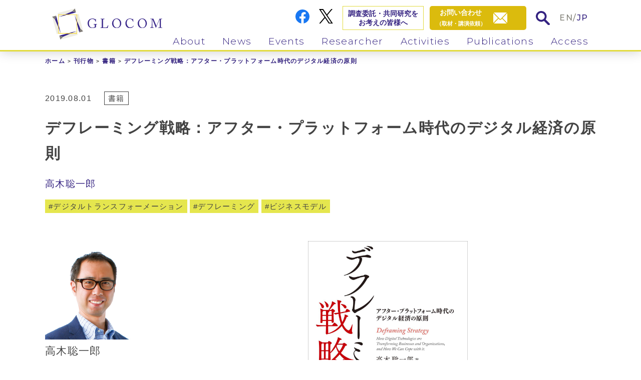

--- FILE ---
content_type: text/html; charset=UTF-8
request_url: https://www.glocom.ac.jp/publicity/books/4467
body_size: 14752
content:
<!DOCTYPE html>
<html lang="ja">
<head>
  <meta charset="UTF-8">
<meta http-equiv="X-UA-Compatible" content="IE=edge">
<meta name="viewport" content="width=device-width, initial-scale=1">
<meta name="format-detection" content="telephone=no">
<!-- Global site tag (gtag.js) - Google Analytics -->
<script async src="https://www.googletagmanager.com/gtag/js?id=UA-3244449-6"></script>
<script>
  window.dataLayer = window.dataLayer || [];
  function gtag(){dataLayer.push(arguments);}
  gtag('js', new Date());

  gtag('config', 'UA-3244449-6');
</script>

<title>デフレーミング戦略：アフター・プラットフォーム時代のデジタル経済の原則 | 国際大学グローバル・コミュニケーション・センター</title>
<meta name="description" content="" />


  <!-- OG -->
  <meta property="og:title" content="デフレーミング戦略：アフター・プラットフォーム時代のデジタル経済の原則">
  <meta property="og:type" content="website" />
  <meta property="og:description" content="高木聡一郎（著） 発行: 翔泳社 定価: 単行本・Kindle版 2,000円（税別） 発行日: 2019-07-19 ISBN: 9784798162782 （Amazon本書紹介より） 本書の目的は、「デフレーミング [&hellip;]">
      <meta property="og:image" content="">
    <meta property="og:site_name" content="国際大学グローバル・コミュニケーション・センター" />




<link rel="icon" href="/favicon.ico" type="image/vnd.microsoft.icon" />
<link href="https://fonts.googleapis.com/css2?family=Montserrat:ital,wght@0,300;0,400;0,500;0,600;0,700;1,300;1,400;1,500;1,600;1,700&display=swap" rel="stylesheet">
<link rel="stylesheet" href="/wp-content/themes/new_glocom/css/style.css">
  <meta name='robots' content='max-image-preview:large' />

<!-- All In One SEO Pack 3.7.1[555,570] -->
<meta name="description"  content="高木聡一郎（著） 発行: 翔泳社 定価: 単行本・Kindle版 2,000円（税別） 発行日: 2019-07-19 ISBN: 9784798162782 （Amazon本書紹介より） 本書の目的は、「デフレーミング」という概念でデジタル化がビジネスや経済に与える本質的な影響を明らかにすることです。" />

<script type="application/ld+json" class="aioseop-schema">{}</script>
<link rel="canonical" href="https://www.glocom.ac.jp/publicity/books/4467" />
<!-- All In One SEO Pack -->
<link rel='dns-prefetch' href='//s.w.org' />
		<script type="text/javascript">
			window._wpemojiSettings = {"baseUrl":"https:\/\/s.w.org\/images\/core\/emoji\/13.0.1\/72x72\/","ext":".png","svgUrl":"https:\/\/s.w.org\/images\/core\/emoji\/13.0.1\/svg\/","svgExt":".svg","source":{"concatemoji":"https:\/\/www.glocom.ac.jp\/wp-includes\/js\/wp-emoji-release.min.js?ver=5.7.14"}};
			!function(e,a,t){var n,r,o,i=a.createElement("canvas"),p=i.getContext&&i.getContext("2d");function s(e,t){var a=String.fromCharCode;p.clearRect(0,0,i.width,i.height),p.fillText(a.apply(this,e),0,0);e=i.toDataURL();return p.clearRect(0,0,i.width,i.height),p.fillText(a.apply(this,t),0,0),e===i.toDataURL()}function c(e){var t=a.createElement("script");t.src=e,t.defer=t.type="text/javascript",a.getElementsByTagName("head")[0].appendChild(t)}for(o=Array("flag","emoji"),t.supports={everything:!0,everythingExceptFlag:!0},r=0;r<o.length;r++)t.supports[o[r]]=function(e){if(!p||!p.fillText)return!1;switch(p.textBaseline="top",p.font="600 32px Arial",e){case"flag":return s([127987,65039,8205,9895,65039],[127987,65039,8203,9895,65039])?!1:!s([55356,56826,55356,56819],[55356,56826,8203,55356,56819])&&!s([55356,57332,56128,56423,56128,56418,56128,56421,56128,56430,56128,56423,56128,56447],[55356,57332,8203,56128,56423,8203,56128,56418,8203,56128,56421,8203,56128,56430,8203,56128,56423,8203,56128,56447]);case"emoji":return!s([55357,56424,8205,55356,57212],[55357,56424,8203,55356,57212])}return!1}(o[r]),t.supports.everything=t.supports.everything&&t.supports[o[r]],"flag"!==o[r]&&(t.supports.everythingExceptFlag=t.supports.everythingExceptFlag&&t.supports[o[r]]);t.supports.everythingExceptFlag=t.supports.everythingExceptFlag&&!t.supports.flag,t.DOMReady=!1,t.readyCallback=function(){t.DOMReady=!0},t.supports.everything||(n=function(){t.readyCallback()},a.addEventListener?(a.addEventListener("DOMContentLoaded",n,!1),e.addEventListener("load",n,!1)):(e.attachEvent("onload",n),a.attachEvent("onreadystatechange",function(){"complete"===a.readyState&&t.readyCallback()})),(n=t.source||{}).concatemoji?c(n.concatemoji):n.wpemoji&&n.twemoji&&(c(n.twemoji),c(n.wpemoji)))}(window,document,window._wpemojiSettings);
		</script>
		<style type="text/css">
img.wp-smiley,
img.emoji {
	display: inline !important;
	border: none !important;
	box-shadow: none !important;
	height: 1em !important;
	width: 1em !important;
	margin: 0 .07em !important;
	vertical-align: -0.1em !important;
	background: none !important;
	padding: 0 !important;
}
</style>
	<link rel='stylesheet' id='wp-block-library-css'  href='https://www.glocom.ac.jp/wp-includes/css/dist/block-library/style.min.css?ver=5.7.14' type='text/css' media='all' />
<link rel='stylesheet' id='contact-form-7-css'  href='https://www.glocom.ac.jp/wp-content/plugins/contact-form-7/includes/css/styles.css?ver=5.2.2' type='text/css' media='all' />
<link rel='stylesheet' id='wp-pagenavi-css'  href='https://www.glocom.ac.jp/wp-content/plugins/wp-pagenavi/pagenavi-css.css?ver=2.70' type='text/css' media='all' />
<script type='text/javascript' src='https://www.glocom.ac.jp/wp-includes/js/jquery/jquery.min.js?ver=3.5.1' id='jquery-core-js'></script>
<script type='text/javascript' src='https://www.glocom.ac.jp/wp-includes/js/jquery/jquery-migrate.min.js?ver=3.3.2' id='jquery-migrate-js'></script>
<script type='text/javascript' id='wpstg-global-js-extra'>
/* <![CDATA[ */
var wpstg = {"nonce":"f1ee4a75c6"};
/* ]]> */
</script>
<script type='text/javascript' src='https://www.glocom.ac.jp/wp-content/plugins/wp-staging/assets/js/dist/wpstg-blank-loader.min.js?ver=5.7.14' id='wpstg-global-js'></script>
<link rel="https://api.w.org/" href="https://www.glocom.ac.jp/wp-json/" /><link rel="alternate" type="application/json" href="https://www.glocom.ac.jp/wp-json/wp/v2/publicity/4467" /><link rel="EditURI" type="application/rsd+xml" title="RSD" href="https://www.glocom.ac.jp/xmlrpc.php?rsd" />
<link rel="wlwmanifest" type="application/wlwmanifest+xml" href="https://www.glocom.ac.jp/wp-includes/wlwmanifest.xml" /> 
<link rel='shortlink' href='https://www.glocom.ac.jp/?p=4467' />
<link rel="alternate" type="application/json+oembed" href="https://www.glocom.ac.jp/wp-json/oembed/1.0/embed?url=https%3A%2F%2Fwww.glocom.ac.jp%2Fpublicity%2Fbooks%2F4467" />
<link rel="alternate" type="text/xml+oembed" href="https://www.glocom.ac.jp/wp-json/oembed/1.0/embed?url=https%3A%2F%2Fwww.glocom.ac.jp%2Fpublicity%2Fbooks%2F4467&#038;format=xml" />
</head>
<body class="fadeout">
  

  <header class="kasou">
  <div class="inner_box">

    <div class="logo">
      <a href="/"><img class="logo_img" src="/wp-content/themes/new_glocom/img/common/logo_icon.svg" alt="GLOCOM"><img class="logo_txt" src="/wp-content/themes/new_glocom/img/common/logo_txt.svg" alt="GLOCOM"></a>
    </div><!-- .logo -->

    <ul class="info">
      <li class="fb pc_img"><a href="https://www.facebook.com/glocom/" target="_blank"><img src="/wp-content/themes/new_glocom/img/common/facebook_icon.svg" alt="FaceBook"></a></li>
      <li class="tw pc_img"><a href="https://twitter.com/iuj_glocom" target="_blank"><img src="https://www.glocom.ac.jp/wp-content/themes/new_glocom/img/common/twitter_icon.svg" style="max-width: 100%;" alt="Twitter"></a></li>
      <li class="researcher pc_img"><a href="/research/">調査委託・共同研究を<br>お考えの皆様へ</a></li>
      <li class="mail"><a href="/contact/"><span class="pc_img txt" style="
    text-align: center;">お問い合わせ<br><span class="min">（取材・講演依頼）</span></span><span class="icon"><img src="/wp-content/themes/new_glocom/img/common/mail_icon02.svg" alt="contact"></span></a></li>
      <li class="search search_win_open"><a href="#" class="search_win_btn"><img src="/wp-content/themes/new_glocom/img/common/search_icon02.svg" alt="search"></a></li>
      <li class="lang en"><a href="/en/">EN</a>/<a class="active" href="/">JP</a></li>
    </ul>

        <nav id="gnav">
      <ul class="nav_list">
        <li><div class="link_box"><a class="en dd_btn" href="/about/our_philosophy/">About</a><span class="dd_btnplus"></span></div>
          <ul>
            <li><a href="/about/our_philosophy/">活動理念</a></li>
            <li><a href="/about/research_area/">研究領域</a></li>
            <li><a href="/about/organization_overview/">組織概要</a></li>
            <li><a href="/about/our_history/">沿革</a></li>
            <li><a href="/about/programs/">会員プログラム</a></li>
          </ul>
        </li>
        <li><div class="link_box"><a class="en dd_btn" href="/news/news/">News</a><span class="dd_btnplus"></span></div>
          <ul>
            <li><a href="/news/news/">ニュース</a></li>
            <li><a href="/news/mailmaga/">メルマガ<br><div class="small">GLOCOM Monthly Topics</div></a></li>
          </ul>
        </li>
        <li><div class="link_box"><a class="en dd_btn" href="/events/information/">Events</a><span class="dd_btnplus"></span></div>
          <ul>
            <li><a href="/events/information/">イベント案内</a></li>
            <li><a href="/events/report/">イベントレポート</a></li>
          </ul>
        </li>
        <li><div class="link_box"><a class="en dd_btn" href="/researcher/">Researcher</a><span class="dd_btnplus"></span></div>
          <ul>
            <li><a href="/researcher/">専任・併任研究員</a></li>
            <li><a href="/researcher/visiting/">客員教授・客員研究員</a></li>
            <li><a href="/researcher/fellow/">フェロー</a></li>
          </ul>
        </li>
        <li><div class="link_box"><a class="en dd_btn" href="/activities/">Activities</a><span class="dd_btnplus"></span></div>
          <ul>
            <li><a href="/activities/project/">プロジェクト</a></li>
            <li><a href="/activities/paper">学術論文</a></li>
            <li><a href="/activities/column/">コラム・執筆物</a></li>
            <li><a href="/activities/presentation/">講演・発表資料</a></li>
            <li><a href="/activities/media">メディア掲載実績</a></li>
            <li><a href="/activities/member/">委員活動</a></li>
          </ul>
        </li>
        <li><div class="link_box"><a class="en dd_btn" href="/publicity/">Publications</a><span class="dd_btnplus"></span></div>
          <ul>
            <li><a href="/publicity/opinion/">OPINION PAPER</a></li>
            <li><a href="/publicity/discussion">DISCUSSION PAPER</a></li>
            <li><a href="/publicity/review/">GLOCOM REVIEW</a></li>
            <li><a href="/publicity/books/">書籍</a></li>
            <li><a href="/publicity/chijo">智場</a></li>
          </ul>
        </li>
        <li><div class="link_box"><a class="en" href="/access/">Access</a></div></li>
      </ul>

      <ul class="info02 sp_disp">
        <li class="researcher"><a href="/research/">調査委託・共同研究を<br>お考えの皆様へ</a></li>
        <li class="fb"><a href="https://www.facebook.com/glocom/" target="_blank"><img src="/wp-content/themes/new_glocom/img/common/facebook_icon.svg" alt="FaceBook"></a></li>
        <li class="tw"><a href="https://twitter.com/iuj_glocom" target="_blank"><img style="max-width: 100%;" src="https://www.glocom.ac.jp/wp-content/themes/new_glocom/img/common/twitter_icon.svg" alt="X"></a></li>
      </ul>
    </nav>

    <div class="menu-trigger sp_disp">
      <span></span>
      <span></span>
      <span></span>
    </div>

  </div><!-- .inner_box -->
</header>


<div id="article_page" class="content_area kasou article">
  <div class="inner_box">

        <ul id="breadcrumb"><li><a href="/">ホーム</a></li><li><a href="/publicity/">刊行物</a></li><li><a href="/publicity/books/">書籍</a></li><li><span>デフレーミング戦略：アフター・プラットフォーム時代のデジタル経済の原則</span></li></ul><!-- #breadcrumb -->
          <div class="kasou_content_area article_page01">
                <div class="ttl_blc">
          <div class="info_line01">
                          <p class="date">2019.08.01</p>
            

                          <ul class="icon_list01">
                                  <li><a href="https://www.glocom.ac.jp/publicity/books">書籍</a></li>
                
              </ul><!-- .icon_list01 -->
            


            
            <ul class="icon_list02">
                                        </ul><!-- .icon_list02 -->
          </div><!-- .info_line01 -->
          <h1 class="ttl01">デフレーミング戦略：アフター・プラットフォーム時代のデジタル経済の原則</h1>

          <ul class="resercher_list01">
                          <ul class="icon_list01">
                                                    <li><a href="/researcher/168">高木聡一郎</a></li>
                              </ul><!-- .icon_list01 -->
                      </ul><!-- .resercher_list01 -->

                                          <ul class="tag">
                                                <li class="yellow"><a href="/tag/%e3%83%87%e3%82%b8%e3%82%bf%e3%83%ab%e3%83%88%e3%83%a9%e3%83%b3%e3%82%b9%e3%83%95%e3%82%a9%e3%83%bc%e3%83%a1%e3%83%bc%e3%82%b7%e3%83%a7%e3%83%b3">デジタルトランスフォーメーション</a></li>
                                  <li class="yellow"><a href="/tag/%e3%83%87%e3%83%95%e3%83%ac%e3%83%bc%e3%83%9f%e3%83%b3%e3%82%b0">デフレーミング</a></li>
                                  <li class="yellow"><a href="/tag/%e3%83%93%e3%82%b8%e3%83%8d%e3%82%b9%e3%83%a2%e3%83%87%e3%83%ab">ビジネスモデル</a></li>
                              
              
            </ul><!-- .tag -->
                  </div><!-- .ttl_blc -->
        <section class="cont01">
          <article>
                          <div class="eye_catch">
                <img width="1008" height="1480" src="https://www.glocom.ac.jp/wp-content/uploads/2019/08/takagi2019.jpg" class="attachment-full size-full wp-post-image" alt="" loading="lazy" srcset="https://www.glocom.ac.jp/wp-content/uploads/2019/08/takagi2019.jpg 1008w, https://www.glocom.ac.jp/wp-content/uploads/2019/08/takagi2019-183x268.jpg 183w, https://www.glocom.ac.jp/wp-content/uploads/2019/08/takagi2019-697x1024.jpg 697w, https://www.glocom.ac.jp/wp-content/uploads/2019/08/takagi2019-768x1128.jpg 768w" sizes="(max-width: 1008px) 100vw, 1008px" />              </div>
                        <div class="wp_content">
              <div class="book_meta">
<p class="book_author">高木聡一郎（著）</p>
<p class="book_publisher">発行: 翔泳社</p>
<p class="book_price">定価: 単行本・Kindle版 2,000円（税別）</p>
<p class="book_publish_date">発行日: 2019-07-19</p>
<p class="book_isbn">ISBN: 9784798162782</p>
</div>
<p>（Amazon本書紹介より）</p>
<p>本書の目的は、「デフレーミング」という概念でデジタル化がビジネスや経済に与える本質的な影響を明らかにすることです。<br />
「デフレーミング」とは、枠(フレーム)が崩壊するという意味の造語。デジタル技術が社会経済に与える影響を理解するための共通的なフレームワークとして、ビジネスモデル、企業のビジネス戦略から、私たちの働き方、キャリア設計、学び方にいたるまで、あらゆる変化をとらえる鍵となります。<br />
デフレーミング戦略とは、伝統的な製品、サービス、組織などの「枠」を越えて、それらの内部要素をデジタル技術で組み直すことで、ユーザーにより最適化されたサービスを提供できるようにすること。従来の「サービス」や「組織」といった「枠」がなくなる時代に、万人に受けるパッケージ化されたものから、ユーザーに個別最適化されたものに転換させ、企業という枠で仕事を受発注するのではなく、個人のスキルやリソースを個別に特定して取引するビジネスの考え方です。<br />
本書では、その様々な現象や事例を通じて、今後のビジネスやサービスの変化を考察するとともに、近年クローズアップされている「デジタル・トランスフォーメーション」(DX)についても、それが社会に与える深い影響を、明らかにします。</p>
<p><a title="Amazonページはこちら" href="https://www.amazon.co.jp/dp/4798162787/" target="_blank" rel="noopener noreferrer">Amazonページはこちら</a></p>
<p><a href="https://www.amazon.co.jp/dp/B07TBLMQZK/ref=cm_sw_r_tw_dp_U_x_a7TlDb5099VWF" target="_blank" rel="noopener noreferrer">※Kindle版もございます。</a></p>
            </div><!-- .wp_content -->
                                          </article>
          <div class="prof_blc">
                          <ul class="list01">
                                                    
                  <li><a href="/researcher/168">
                                          <div class="img">
                        <img width="500" height="500" src="https://www.glocom.ac.jp/wp-content/uploads/2020/10/stakagi.jpg" class="attachment-full size-full wp-post-image" alt="高木聡一郎" loading="lazy" 高木聡一郎="" srcset="https://www.glocom.ac.jp/wp-content/uploads/2020/10/stakagi.jpg 500w, https://www.glocom.ac.jp/wp-content/uploads/2020/10/stakagi-268x268.jpg 268w, https://www.glocom.ac.jp/wp-content/uploads/2020/10/stakagi-150x150.jpg 150w" sizes="(max-width: 500px) 100vw, 500px" />                      </div>
                    
                    <div class="txt_box">
                      <h3>高木聡一郎</h3>

                      
                                              <p class="txt01 textOverflow3line">
                          主幹研究員（併任）/博士（学際情報学）                        </p>
                                                                    <p class="txt02 textOverflow3line">情報経済学、デジタル経済論、都市経済学、経営戦略、ビジネスモデル</p>
                                          </div><!-- .txt_box -->
                  </a></li>

                              </ul><!-- .list01 -->
                      </div><!-- .prof_blc -->

        </section><!-- .cont01 -->
      </div><!-- .kasou_content_area -->

    
  </div><!-- .inner_box -->

              <div class="achivement_blc">
        <div class="inner_box">
          <div class="ttl_blc02">
            <h2 class="en">See also...</h2>
            <p class="ttl_jp">関連ページ</p>
          </div><!-- .ttl_blc01 -->
          <ul class="artile_list">
                                                                                        <li>
                  <div class="img">
                    <a href="https://www.glocom.ac.jp/events/report/4461" >
                      
                                              <img width="800" height="551" src="https://www.glocom.ac.jp/wp-content/uploads/2019/07/20190802report_image3.jpg" class="attachment-full size-full wp-post-image" alt="" loading="lazy" srcset="https://www.glocom.ac.jp/wp-content/uploads/2019/07/20190802report_image3.jpg 800w, https://www.glocom.ac.jp/wp-content/uploads/2019/07/20190802report_image3-268x185.jpg 268w, https://www.glocom.ac.jp/wp-content/uploads/2019/07/20190802report_image3-768x529.jpg 768w" sizes="(max-width: 800px) 100vw, 800px" />                                          </a>
                  </div><!-- .img -->

                  <div class="info_line">
                    <p class="date">2019.08.02</p>

                                                              <ul class="info_list">
                                                  <li class="cat"><a href="https://www.glocom.ac.jp/events/report">イベントレポート</a></li>
                                                <li class="new"><span>NEW</span></li>
                      </ul><!-- .info_list -->
                                      </div><!-- .info_line -->
                  <h3><a href="https://www.glocom.ac.jp/events/report/4461" >『令和元年版情報通信白書』読書会【公開コロキウム】</a></h3>
                                      <ul class="kenkyus_list">
                                                                      <li><a href="/researcher/307">庄司昌彦</a></li>
                                          </ul><!-- .icon_list01 -->
                                                                        
                    <ul class="tag">
                                                                                                    <li class="yellow"><a href="/tag/society5-0">Society 5.0</a></li>
                                                                                                        <li class="yellow"><a href="/tag/%e3%82%b7%e3%82%a7%e3%82%a2%e3%83%aa%e3%83%b3%e3%82%b0%e3%82%a8%e3%82%b3%e3%83%8e%e3%83%9f%e3%83%bc">シェアリングエコノミー</a></li>
                                                                                                        <li class="yellow"><a href="/tag/%e3%83%87%e3%82%b8%e3%82%bf%e3%83%ab%e3%83%88%e3%83%a9%e3%83%b3%e3%82%b9%e3%83%95%e3%82%a9%e3%83%bc%e3%83%a1%e3%83%bc%e3%82%b7%e3%83%a7%e3%83%b3">デジタルトランスフォーメーション</a></li>
                                                                                                        <li class="yellow"><a href="/tag/%e3%83%91%e3%83%bc%e3%82%bd%e3%83%8a%e3%83%ab%e3%83%87%e3%83%bc%e3%82%bf">パーソナルデータ</a></li>
                                                                                                        <li class="yellow"><a href="/tag/%e6%83%85%e5%a0%b1%e9%80%9a%e4%bf%a1%e7%99%bd%e6%9b%b8">情報通信白書</a></li>
                                                                                                        <li class="yellow"><a href="/tag/%e8%aa%ad%e6%9b%b8%e4%bc%9a">読書会</a></li>
                                                                        
                                                                        <li class="purple"><a href="/reserch_menu/%e5%85%ac%e9%96%8b%e3%82%b3%e3%83%ad%e3%82%ad%e3%82%a6%e3%83%a0">公開コロキウム</a></li>
                                                                    
                    </ul><!-- .tag -->
                                  </li>
                                                              <li>
                  <div class="img">
                    <a href="https://www.glocom.ac.jp/events/information/6253" >
                      
                                              <img width="1024" height="576" src="https://www.glocom.ac.jp/wp-content/uploads/2020/11/web_new_header.jpg" class="attachment-full size-full wp-post-image" alt="" loading="lazy" srcset="https://www.glocom.ac.jp/wp-content/uploads/2020/11/web_new_header.jpg 1024w, https://www.glocom.ac.jp/wp-content/uploads/2020/11/web_new_header-268x151.jpg 268w, https://www.glocom.ac.jp/wp-content/uploads/2020/11/web_new_header-768x432.jpg 768w" sizes="(max-width: 1024px) 100vw, 1024px" />                                          </a>
                  </div><!-- .img -->

                  <div class="info_line">
                    <p class="date">2020.11.10</p>

                                                              <ul class="info_list">
                                                  <li class="cat"><a href="https://www.glocom.ac.jp/events/information">イベント案内</a></li>
                                                <li class="new"><span>NEW</span></li>
                      </ul><!-- .info_list -->
                                      </div><!-- .info_line -->
                  <h3><a href="https://www.glocom.ac.jp/events/information/6253" >オンライン開催： IOWN構想のアーキテクチャと実現に向けた取り組み【研究ワークショップ】</a></h3>
                                      <ul class="kenkyus_list">
                                                                      <li><a href="/researcher/164">小林奈穂</a></li>
                                                                      <li><a href="/researcher/302">前川徹</a></li>
                                          </ul><!-- .icon_list01 -->
                                                                        
                    <ul class="tag">
                                                                                                    <li class="yellow"><a href="/tag/society5-0">Society 5.0</a></li>
                                                                                                        <li class="yellow"><a href="/tag/%e3%82%a2%e3%83%bc%e3%82%ad%e3%83%86%e3%82%af%e3%83%81%e3%83%a3">アーキテクチャ</a></li>
                                                                                                        <li class="yellow"><a href="/tag/%e3%82%b9%e3%83%86%e3%83%bc%e3%82%af%e3%83%9b%e3%83%ab%e3%83%80%e3%83%bc%e9%80%a3%e6%90%ba">ステークホルダー連携</a></li>
                                                                                                        <li class="yellow"><a href="/tag/%e3%83%87%e3%82%b8%e3%82%bf%e3%83%ab%e3%83%88%e3%83%a9%e3%83%b3%e3%82%b9%e3%83%95%e3%82%a9%e3%83%bc%e3%83%a1%e3%83%bc%e3%82%b7%e3%83%a7%e3%83%b3">デジタルトランスフォーメーション</a></li>
                                                                        
                                                                        <li class="purple"><a href="/reserch_menu/%e3%82%bb%e3%83%9f%e3%83%8a%e3%83%bc%ef%bc%8f%e3%83%af%e3%83%bc%e3%82%af%e3%82%b7%e3%83%a7%e3%83%83%e3%83%97">セミナー／ワークショップ</a></li>
                                                  <li class="purple"><a href="/reserch_menu/%e4%bc%9a%e5%93%a1%e3%83%97%e3%83%ad%e3%82%b0%e3%83%a9%e3%83%a0">会員プログラム</a></li>
                                                                    
                    </ul><!-- .tag -->
                                  </li>
                                                              <li>
                  <div class="img">
                    <a href="https://www.glocom.ac.jp/publicity/books/8277" >
                      
                                              <img width="435" height="640" src="https://www.glocom.ac.jp/wp-content/uploads/2022/09/sakurai_kokuryo2022book_書影画像（帯つき）_s.jpg" class="attachment-full size-full wp-post-image" alt="" loading="lazy" srcset="https://www.glocom.ac.jp/wp-content/uploads/2022/09/sakurai_kokuryo2022book_書影画像（帯つき）_s.jpg 435w, https://www.glocom.ac.jp/wp-content/uploads/2022/09/sakurai_kokuryo2022book_書影画像（帯つき）_s-182x268.jpg 182w" sizes="(max-width: 435px) 100vw, 435px" />                                          </a>
                  </div><!-- .img -->

                  <div class="info_line">
                    <p class="date">2022.09.12</p>

                                                              <ul class="info_list">
                                                  <li class="cat"><a href="https://www.glocom.ac.jp/publicity/books">書籍</a></li>
                                                <li class="new"><span>NEW</span></li>
                      </ul><!-- .info_list -->
                                      </div><!-- .info_line -->
                  <h3><a href="https://www.glocom.ac.jp/publicity/books/8277" >ソシオテクニカル経営 人に優しいDXを目指して</a></h3>
                                      <ul class="kenkyus_list">
                                                                      <li><a href="/researcher/162">櫻井美穂子</a></li>
                                          </ul><!-- .icon_list01 -->
                                                                        
                    <ul class="tag">
                                                                                                    <li class="yellow"><a href="/tag/dx">DX</a></li>
                                                                                                        <li class="yellow"><a href="/tag/%e3%82%bd%e3%83%bc%e3%82%b7%e3%83%a3%e3%83%ab">ソーシャル</a></li>
                                                                                                        <li class="yellow"><a href="/tag/%e3%83%87%e3%82%b8%e3%82%bf%e3%83%ab%e3%83%88%e3%83%a9%e3%83%b3%e3%82%b9%e3%83%95%e3%82%a9%e3%83%bc%e3%83%a1%e3%83%bc%e3%82%b7%e3%83%a7%e3%83%b3">デジタルトランスフォーメーション</a></li>
                                                                                                        <li class="yellow"><a href="/tag/%e3%83%87%e3%82%b8%e3%82%bf%e3%83%ab%e6%b4%bb%e7%94%a8">デジタル活用</a></li>
                                                                                                        <li class="yellow"><a href="/tag/%e3%83%87%e3%82%b8%e3%82%bf%e3%83%ab%e7%a4%be%e4%bc%9a">デジタル社会</a></li>
                                                                                                        <li class="yellow"><a href="/tag/%e6%83%85%e5%a0%b1%e7%a4%be%e4%bc%9a">情報社会</a></li>
                                                                                                        <li class="yellow"><a href="/tag/%e6%8a%80%e8%a1%93">技術</a></li>
                                                                                                        <li class="yellow"><a href="/tag/%e7%b5%84%e7%b9%94%e6%96%87%e5%8c%96">組織文化</a></li>
                                                                                                        <li class="yellow"><a href="/tag/%e7%b5%8c%e5%96%b6%e3%83%9e%e3%83%8d%e3%82%b8%e3%83%a1%e3%83%b3%e3%83%88">経営マネジメント</a></li>
                                                                        
                                            
                    </ul><!-- .tag -->
                                  </li>
                                                  </ul><!-- .artile_list -->
        </div><!-- .inner_box -->
      </div><!-- .achivement_blc -->
    </div><!-- .content_area -->

<div class="sns__container">
  <li><iframe src="https://www.facebook.com/plugins/share_button.php?href=https://www.glocom.ac.jp/publicity/books/4467&layout=button&size=small&width=69&height=20&appId" width="92" height="20" style="border:none;overflow:hidden" scrolling="no" frameborder="0" allowTransparency="true" allow="encrypted-media"></iframe></li>
  <li><a href="https://twitter.com/share?ref_src=twsrc%5Etfw" class="twitter-share-button" data-show-count="false" data-via="iuj_glocom">Tweet</a><script async src="https://platform.twitter.com/widgets.js" charset="utf-8"></script></li>
</div>


<footer>
  <div class="footer_cont02">
    <div class="inner_box">
      <div class="link01">
        <a href="/contact/">お問い合わせ</a>／<a href="/privacy/">プライバシーポリシー</a>
      </div><!-- .link01 -->
      <p class="copy">Copyright © GLOCOM</p>
      <div class="link02">
        <a href="https://www.iuj.ac.jp/jp/" target="_blank"><img src="/wp-content/themes/new_glocom/img/common/footer_logo02.png" alt="GLOCOM"></a>
      </div><!-- .link01 -->
    </div><!-- .inner_box -->
  </div><!-- .footer_cont02 -->
</footer>

<div id="totop"><a href="#" class="totop_btn01"><img src="/wp-content/themes/new_glocom/img/common/totop_icon01.svg" alt="totop"></a></div>

<div class="search_window">
  <div class="search_window_inner">
    <div class="search_box">
      <div class="search_box_inner">
        <div class="search_box_inner_inner">
          <div class="search_close_btn">
            <img src="/wp-content/themes/new_glocom/img/common/search_icon_close01.svg" alt="閉じる">
          </div>
          <div class="ttl_box">
            <h2 class="en">Search</h2>
            <p class="ttl_jp">コンテンツ検索</p>
          </div><!-- .ttl_box -->
          <form method="get" action="https://www.glocom.ac.jp/" >
            <div class="input_box01">
              <input type="text" name="s" placeholder="フリーワード検索"><button><img src="/wp-content/themes/new_glocom/img/common/search_icon02.svg"></button>
            </div><!-- .input_box01 -->
          </form>
          <p class="note">選択の上、検索してください</p>

          
          <ul class="search_list sp_disp">
                          <li class="keyword">キーワード</li>
                                      <li class="resercher disactive">研究者</li>
                                      <li class="reserch disactive">リサーチ<br>メニュー</li>
                      </ul>

                      <div class="tag_box">
              <h3 class="ttl01">キーワード</h3>
              <ul class="tag_list tag">
                                                    <li class="yellow"><a href="/tag/%e3%83%87%e3%82%b8%e3%82%bf%e3%83%ab%e3%83%88%e3%83%a9%e3%83%b3%e3%82%b9%e3%83%95%e3%82%a9%e3%83%bc%e3%83%a1%e3%83%bc%e3%82%b7%e3%83%a7%e3%83%b3">デジタルトランスフォーメーション</a></li>
                                                    <li class="yellow"><a href="/tag/%e3%83%87%e3%83%bc%e3%82%bf%e5%88%a9%e6%b4%bb%e7%94%a8">データ利活用</a></li>
                                                    <li class="yellow"><a href="/tag/%e3%83%87%e3%83%bc%e3%82%bf%e6%b4%bb%e7%94%a8">データ活用</a></li>
                                                    <li class="yellow"><a href="/tag/%e3%83%95%e3%82%a7%e3%82%a4%e3%82%af%e3%83%8b%e3%83%a5%e3%83%bc%e3%82%b9">フェイクニュース</a></li>
                                                    <li class="yellow"><a href="/tag/%e6%96%b0%e5%9e%8b%e3%82%b3%e3%83%ad%e3%83%8a%e3%82%a6%e3%82%a4%e3%83%ab%e3%82%b9">新型コロナウイルス</a></li>
                                                    <li class="yellow"><a href="/tag/%e3%83%87%e3%82%b8%e3%82%bf%e3%83%ab%e3%83%95%e3%82%a1%e3%83%96%e3%83%aa%e3%82%b1%e3%83%bc%e3%82%b7%e3%83%a7%e3%83%b3">デジタルファブリケーション</a></li>
                                                    <li class="yellow"><a href="/tag/%e6%95%99%e8%82%b2%e6%83%85%e5%a0%b1%e5%8c%96">教育情報化</a></li>
                                                    <li class="yellow"><a href="/tag/%e3%83%87%e3%82%b8%e3%82%bf%e3%83%ab%e3%83%bb%e3%82%b7%e3%83%86%e3%82%a3%e3%82%ba%e3%83%b3%e3%82%b7%e3%83%83%e3%83%97">デジタル・シティズンシップ</a></li>
                                                    <li class="yellow"><a href="/tag/%e3%83%a1%e3%82%bf%e8%a6%b3%e5%85%89">メタ観光</a></li>
                                                    <li class="yellow"><a href="/tag/%e3%82%b9%e3%83%9e%e3%83%bc%e3%83%88%e3%82%b7%e3%83%86%e3%82%a3">スマートシティ</a></li>
                                                    <li class="yellow"><a href="/tag/%e7%81%bd%e5%ae%b3%e5%af%be%e5%bf%9c">災害対応</a></li>
                                                    <li class="yellow"><a href="/tag/%e7%81%bd%e5%ae%b3">災害</a></li>
                                                    <li class="yellow"><a href="/tag/%e3%82%aa%e3%83%bc%e3%83%97%e3%83%b3%e3%83%87%e3%83%bc%e3%82%bf">オープンデータ</a></li>
                                                    <li class="yellow"><a href="/tag/%e3%83%91%e3%83%bc%e3%82%bd%e3%83%8a%e3%83%ab%e3%83%87%e3%83%bc%e3%82%bf">パーソナルデータ</a></li>
                                                    <li class="yellow"><a href="/tag/%e3%82%b9%e3%83%86%e3%83%bc%e3%82%af%e3%83%9b%e3%83%ab%e3%83%80%e3%83%bc%e9%80%a3%e6%90%ba">ステークホルダー連携</a></li>
                                                    <li class="yellow"><a href="/tag/%e3%83%93%e3%83%83%e3%82%b0%e3%83%87%e3%83%bc%e3%82%bf">ビッグデータ</a></li>
                                                    <li class="yellow"><a href="/tag/%e3%82%bd%e3%83%bc%e3%82%b7%e3%83%a3%e3%83%ab%e3%83%a1%e3%83%87%e3%82%a3%e3%82%a2">ソーシャルメディア</a></li>
                                                    <li class="yellow"><a href="/tag/%e3%83%8d%e3%83%83%e3%83%88%e7%82%8e%e4%b8%8a">ネット炎上</a></li>
                                                    <li class="yellow"><a href="/tag/%e8%a6%b3%e5%85%89">観光</a></li>
                                                    <li class="yellow"><a href="/tag/%e3%83%97%e3%83%a9%e3%83%83%e3%83%88%e3%83%95%e3%82%a9%e3%83%bc%e3%83%a0">プラットフォーム</a></li>
                                                    <li class="yellow"><a href="/tag/%e5%85%b1%e7%94%9f%e3%83%bb%e5%8d%94%e5%83%8d">共生・協働</a></li>
                                                    <li class="yellow"><a href="/tag/%e7%b5%84%e7%b9%94%e3%83%9e%e3%83%8d%e3%82%b8%e3%83%a1%e3%83%b3%e3%83%88">組織マネジメント</a></li>
                                                    <li class="yellow"><a href="/tag/sns">SNS</a></li>
                                                    <li class="yellow"><a href="/tag/%e3%82%a4%e3%83%b3%e3%82%bf%e3%83%bc%e3%83%8d%e3%83%83%e3%83%88%e7%a4%be%e4%bc%9a">インターネット社会</a></li>
                                                    <li class="yellow"><a href="/tag/%e6%96%87%e5%8c%96">文化</a></li>
                                                    <li class="yellow"><a href="/tag/%e3%82%aa%e3%83%bc%e3%83%97%e3%83%b3%e3%82%a4%e3%83%8e%e3%83%99%e3%83%bc%e3%82%b7%e3%83%a7%e3%83%b3">オープンイノベーション</a></li>
                                                    <li class="yellow"><a href="/tag/%e3%82%b3%e3%83%b3%e3%83%97%e3%83%a9%e3%82%a4%e3%82%a2%e3%83%b3%e3%82%b9">コンプライアンス</a></li>
                                                    <li class="yellow"><a href="/tag/%e3%82%af%e3%83%aa%e3%82%a8%e3%82%a4%e3%83%86%e3%82%a3%e3%83%93%e3%83%86%e3%82%a3">クリエイティビティ</a></li>
                                                    <li class="yellow"><a href="/tag/%e7%b5%84%e7%b9%94%e3%81%ae%e5%89%b5%e9%80%a0%e6%80%a7">組織の創造性</a></li>
                                                    <li class="yellow"><a href="/tag/%e4%ba%ba%e5%b7%a5%e7%9f%a5%e8%83%bd">人工知能</a></li>
                              </ul><!-- .tag_list -->
            </div><!-- .tag_box -->
          
          <div class="search_row">
            <div class="researcher_box sp_hidden">
              <h3 class="ttl01">研究者</h3>
                              <ul class="tag_list tag">
                                                          <li class="blue"><a href="/resercher_tag/%e6%b8%a1%e8%be%ba%e6%99%ba%e6%9a%81">渡辺智暁</a></li>
                                                          <li class="blue"><a href="/resercher_tag/%e8%b1%8a%e7%a6%8f%e6%99%8b%e5%b9%b3">豊福晋平</a></li>
                                                          <li class="blue"><a href="/resercher_tag/%e6%ab%bb%e4%ba%95%e7%be%8e%e7%a9%82%e5%ad%90">櫻井美穂子</a></li>
                                                          <li class="blue"><a href="/resercher_tag/%e5%b1%b1%e5%8f%a3%e7%9c%9f%e4%b8%80">山口真一</a></li>
                                                          <li class="blue"><a href="/resercher_tag/%e4%bc%8a%e8%97%a4%e5%b0%86%e4%ba%ba">伊藤将人</a></li>
                                                          <li class="blue"><a href="/resercher_tag/%e9%80%a2%e5%9d%82%e8%a3%95%e7%b4%80%e5%ad%90">逢坂裕紀子</a></li>
                                                          <li class="blue"><a href="/resercher_tag/%e5%b0%8f%e6%9e%97%e5%a5%88%e7%a9%82">小林奈穂</a></li>
                                                          <li class="blue"><a href="/resercher_tag/%e8%8f%8a%e5%9c%b0%e6%98%a0%e8%bc%9d">菊地映輝</a></li>
                                                          <li class="blue"><a href="/resercher_tag/%e5%ba%84%e5%8f%b8%e6%98%8c%e5%bd%a6">庄司昌彦</a></li>
                                                          <li class="blue"><a href="/resercher_tag/%e7%a0%82%e7%94%b0%e8%96%ab">砂田薫</a></li>
                                                          <li class="blue"><a href="/resercher_tag/%e6%96%b0%e8%b0%b7%e9%9a%86">新谷隆</a></li>
                                                          <li class="blue"><a href="/resercher_tag/%e9%ab%98%e6%9c%a8%e8%81%a1%e4%b8%80%e9%83%8e">高木聡一郎</a></li>
                                                          <li class="blue"><a href="/resercher_tag/%e7%94%b0%e4%b8%ad%e8%be%b0%e9%9b%84">田中辰雄</a></li>
                                                          <li class="blue"><a href="/resercher_tag/%e5%89%8d%e5%b7%9d%e5%be%b9">前川徹</a></li>
                                                          <li class="blue"><a href="/resercher_tag/%e4%b8%ad%e8%a5%bf%e5%b4%87%e6%96%87">中西崇文</a></li>
                                                          <li class="blue"><a href="/resercher_tag/%e5%b2%a1%e7%94%b0%e9%be%8d%e5%a4%aa%e9%83%8e">岡田龍太郎</a></li>
                                                          <li class="blue"><a href="/resercher_tag/%e5%a4%a7%e5%b7%9d%e5%86%85%e7%9b%b4%e5%ad%90">大川内直子</a></li>
                                                          <li class="blue"><a href="/resercher_tag/%e9%9d%92%e6%9c%a8%e5%bf%97%e4%bf%9d%e5%ad%90">青木志保子</a></li>
                                                          <li class="blue"><a href="/resercher_tag/%e4%ba%95%e4%b8%8a%e7%b5%b5%e7%90%86">井上絵理</a></li>
                                                          <li class="blue"><a href="/resercher_tag/%e6%9d%b1%e5%af%8c%e5%bd%a6">東富彦</a></li>
                                                          <li class="blue"><a href="/resercher_tag/%e5%8a%a0%e8%97%a4%e5%89%b5%e5%a4%aa">加藤創太</a></li>
                                                          <li class="blue"><a href="/resercher_tag/%e9%87%8e%e6%9d%91%e6%81%ad%e5%bd%a6">野村恭彦</a></li>
                                                          <li class="blue"><a href="/resercher_tag/%e6%9d%91%e4%b8%8a%e5%ba%b7%e4%ba%8c%e9%83%8e">村上康二郎</a></li>
                                                          <li class="blue"><a href="/resercher_tag/adam-peake">Adam Peake</a></li>
                                  </ul><!-- .tag_list -->
                          </div><!-- .tag_box -->

            <div class="research_box sp_hidden">
              <h3 class="ttl01">リサーチメニュー</h3>
                              <ul class="tag_list tag">
                                                          <li class="purple"><a href="/reserch_menu/%e5%a7%94%e8%a8%97%e7%a0%94%e7%a9%b6">委託研究</a></li>
                                                          <li class="purple"><a href="/reserch_menu/%e5%85%b1%e5%90%8c%e7%a0%94%e7%a9%b6">共同研究</a></li>
                                                          <li class="purple"><a href="/reserch_menu/glocom%e5%85%ad%e6%9c%ac%e6%9c%a8%e4%bc%9a%e8%ad%b0">GLOCOM六本木会議</a></li>
                                                          <li class="purple"><a href="/reserch_menu/innovation-nippon">Innovation Nippon</a></li>
                                                          <li class="purple"><a href="/reserch_menu/%e3%82%aa%e3%83%bc%e3%83%97%e3%83%b3%e3%83%aa%e3%82%b5%e3%83%bc%e3%83%81%e3%83%bb%e3%82%b7%e3%83%b3%e3%83%9d%e3%82%b8%e3%82%a6%e3%83%a0">オープンリサーチ・シンポジウム</a></li>
                                                          <li class="purple"><a href="/reserch_menu/%e5%85%ac%e9%96%8b%e3%82%b3%e3%83%ad%e3%82%ad%e3%82%a6%e3%83%a0">公開コロキウム</a></li>
                                                          <li class="purple"><a href="/reserch_menu/%e7%a0%94%e7%a9%b6%e3%83%af%e3%83%bc%e3%82%af%e3%82%b7%e3%83%a7%e3%83%83%e3%83%97">研究ワークショップ</a></li>
                                                          <li class="purple"><a href="/reserch_menu/%e3%82%bb%e3%83%9f%e3%83%8a%e3%83%bc%ef%bc%8f%e3%83%af%e3%83%bc%e3%82%af%e3%82%b7%e3%83%a7%e3%83%83%e3%83%97">セミナー／ワークショップ</a></li>
                                                          <li class="purple"><a href="/reserch_menu/%e4%bc%9a%e5%93%a1%e3%83%97%e3%83%ad%e3%82%b0%e3%83%a9%e3%83%a0">会員プログラム</a></li>
                                                          <li class="purple"><a href="/reserch_menu/%e5%85%ac%e7%9a%84%e4%ba%8b%e6%a5%ad">公的事業</a></li>
                                                          <li class="purple"><a href="/reserch_menu/%e8%87%aa%e4%b8%bb%e3%83%97%e3%83%ad%e3%82%b8%e3%82%a7%e3%82%af%e3%83%88">自主プロジェクト</a></li>
                                  </ul><!-- .tag_list -->
                          </div><!-- .research_box -->


          </div><!-- .search_row -->
        </div><!-- .search_box_inner_inner -->
      </div><!-- .search_box_inner -->
    </div><!-- .search_box -->
  </div><!-- .search_window_inner -->
  <div class="search_bg"></div>
</div>
<div id="loader-bg"></div>
<script src="https://ajax.googleapis.com/ajax/libs/jquery/3.5.1/jquery.min.js"></script>
<script src="/wp-content/themes/new_glocom/js/common.js"></script>
<script src="/wp-content/themes/new_glocom/js/jquery.textOverflowEllipsis.js"></script>
<script type='text/javascript' id='contact-form-7-js-extra'>
/* <![CDATA[ */
var wpcf7 = {"apiSettings":{"root":"https:\/\/www.glocom.ac.jp\/wp-json\/contact-form-7\/v1","namespace":"contact-form-7\/v1"}};
/* ]]> */
</script>
<script type='text/javascript' src='https://www.glocom.ac.jp/wp-content/plugins/contact-form-7/includes/js/scripts.js?ver=5.2.2' id='contact-form-7-js'></script>
<script type='text/javascript' src='https://www.glocom.ac.jp/wp-includes/js/wp-embed.min.js?ver=5.7.14' id='wp-embed-js'></script>
</body>
</html>


--- FILE ---
content_type: application/javascript
request_url: https://www.glocom.ac.jp/wp-content/themes/new_glocom/js/jquery.textOverflowEllipsis.js
body_size: 649
content:
function textOverflow2line(){
  $('.textOverflow2line ,.textOverflow3line').each(function() {

    var $target = $(this);

    var lineHeight = $target.css('line-height');
    lineHeight = lineHeight.replace(/px/g, '')

    if( $target.hasClass('textOverflow2line') ){
      var lineHeightMax = lineHeight * 2;
    }else if( $target.hasClass('textOverflow3line') ){
      var lineHeightMax = lineHeight * 3;
    }


    // オリジナルの文章を取得する
    var html = $target.html();

    // 対象の要素を、高さにautoを指定し非表示で複製する
    var $clone = $target.clone();
    $clone
      .css({
        display: 'none',
        position : 'absolute',
        overflow : 'visible'
      })
      .width($target.width())
      .height('auto');

    // DOMを一旦追加
    $target.after($clone);


    if( lineHeightMax < $clone.height() ){
      $(this).css('height' , lineHeightMax + 'px')

      // 指定した高さになるまで、1文字ずつ消去していく
      while((html.length > 0) && ($clone.height() > $target.height())) {
        html = html.substr(0, html.length - 1);
        $clone.html(html + '...');
      }
    }

    // 文章を入れ替えて、複製した要素を削除する
    $target.html($clone.html());
    $clone.remove();

  });
}


jQuery(function($) {
  textOverflow2line();
});

$(window).resize(function() {
  textOverflow2line();
});
